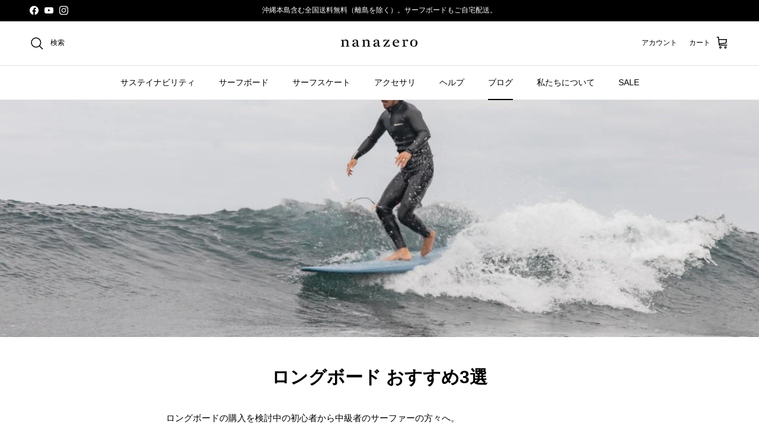

--- FILE ---
content_type: text/css
request_url: https://nanazero70.jp/cdn/shop/t/12/assets/swatches.css?v=163010986643609169991765360177
body_size: 0
content:
@charset "UTF-8";[data-swatch=black],[data-swatch="solid black"]{--swatch-background-color:#000000}[data-swatch="yellow brown"]{--swatch-background-color: #cc8a00}[data-swatch="cream grey"]{--swatch-background-color: #d6d2c4}[data-swatch=brown]{--swatch-background-color: #563d24}[data-swatch="deep green"]{--swatch-background-color: #304F42}[data-swatch="black volan"]{--swatch-background-color:#000000}[data-swatch="milky white"]{--swatch-background-color:#ffffff}[data-swatch=cream]{--swatch-background-color:#d6d2c4}[data-swatch=green]{--swatch-background-color: #2f6f7a}[data-swatch="green & wood"]{--swatch-background-image: linear-gradient(to right, #2f6f7a, #2f6f7a 50%, #efbd7d 50%, #efbd7d) }[data-swatch="grayish blue"]{--swatch-background-color: #4F5E67}[data-swatch="grayish blue & wood"]{--swatch-background-image: linear-gradient(to right, #4F5E67, #4F5E67 50%, #efbd7d 50%, #efbd7d) }[data-swatch="wine red"]{--swatch-background-color:#551c25}[data-swatch="wine red & wood"]{--swatch-background-image: linear-gradient(to right, #551c25, #551c25 50%, #efbd7d 50%, #efbd7d) }[data-swatch=navy]{--swatch-background-color:#003b5c}[data-swatch="green natural"]{--swatch-background-color:#e8edd7}[data-swatch="steel blue"]{--swatch-background-color:#527A8A}[data-swatch="sky blue"]{--swatch-background-color:#bbdde6}[data-swatch=wood]{--swatch-background-color:#efbd7d}[data-swatch="light brown"]{--swatch-background-color: #b6a284}[data-swatch=blue]{--swatch-background-color: #6ba4b8}[data-swatch=yellow]{--swatch-background-color: #f3d272}[data-swatch=beige]{--swatch-background-color: #ddd4bf}[data-swatch=sand]{--swatch-background-color: #d5d3bf}[data-swatch="blue marble"]{--swatch-background-color:#bbdde6}[data-swatch="white wood & latte"]{--swatch-background-color:#d6d2c4}[data-swatch=pistachio]{--swatch-background-color:#ced1b3}[data-swatch="light brown & white"]{--swatch-background-image: linear-gradient(to right, #b6a284, #b6a284 50%, #ffffff 50%, #ffffff) }[data-swatch="cream yellow"]{--swatch-background-color:#f1e6b2}[data-swatch="green yellow"]{--swatch-background-color: #af9800}[data-swatch="mustard yellow"]{--swatch-background-color: #e4b841}[data-swatch="maccha&white"]{--swatch-background-image: linear-gradient(to right, #A2A569, #A2A569 50%, #ffffff 50%, #ffffff) }[data-swatch="dark wine red & white"]{--swatch-background-image: linear-gradient(to right, #572d2d, #572d2d 50%, #ffffff 50%, #ffffff) }[data-swatch="ice green"]{--swatch-background-color:#47565a}[data-swatch="dark gray"]{--swatch-background-color: #3d3935}[data-swatch=gray]{--swatch-background-color: #97999b}[data-swatch="light mocha"]{--swatch-background-color: #c1b2a2}[data-swatch="smoky pink"]{--swatch-background-color: #d6c9ca}[data-swatch="sage gray"]{--swatch-background-color: #a7aca2}[data-swatch=latte]{--swatch-background-color:#b7a99a}[data-swatch="deep cherry"]{--swatch-background-color:#802f2d}[data-swatch=rose]{--swatch-background-color:#C09A97}[data-swatch=flower]{--swatch-background-color: #e1e2da}[data-swatch="citrus yellow"]{--swatch-background-color: #ffc72c}[data-swatch=chocolate]{--swatch-background-color: #4E3629}[data-swatch=lavender]{--swatch-background-color: #c6a1cf}[data-swatch="dark brown"]{--swatch-background-color: #2c2622}[data-swatch=olive]{--swatch-background-color: #899064}[data-swatch="cloudy gray"]{--swatch-background-color: #c8c9c7}[data-swatch=greige]{--swatch-background-color: #e1e2db}[data-swatch="salmon pink"]{--swatch-background-color: #f3c3a3}
/*# sourceMappingURL=/cdn/shop/t/12/assets/swatches.css.map?v=163010986643609169991765360177 */
